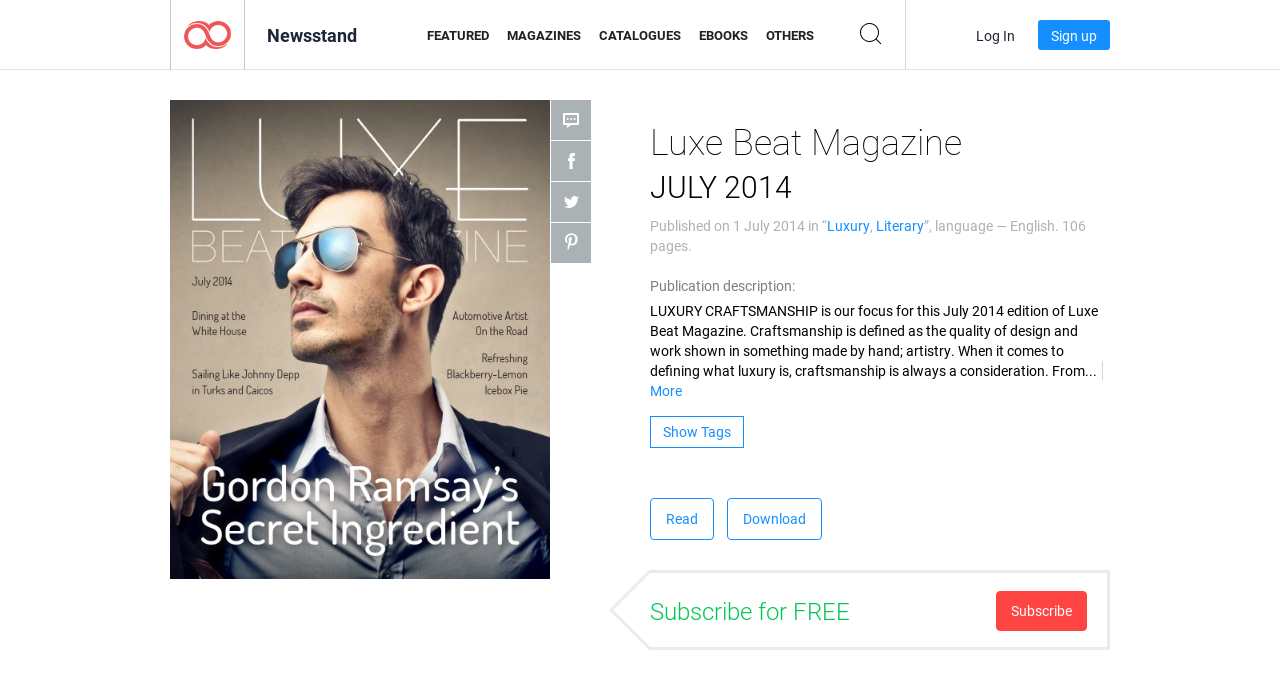

--- FILE ---
content_type: text/html; charset=UTF-8
request_url: https://newsstand.joomag.com/en/luxe-beat-magazine-july-2014/0432402001404251984
body_size: 6553
content:
<!DOCTYPE html>
<html
        lang="en"
        class="  jm-desktop"
        data-fb-app-id="185909391439821"
>
<head>
    <meta charset="utf-8">
    <meta http-equiv="X-UA-Compatible" content="IE=edge,chrome=1"/>
    <meta http-equiv="Content-Type" content="text/html; charset=utf-8"/>
    <meta name="csrf-token" content="N-uTxELGL97t_7jrPmdPhprNZS6a4HMnVl-2z0Omo6EktOu1yFey5NbZ7j8yVbMAtP72LFKsoqx3gZJ8b46xvg">
    
    <title>Luxe Beat Magazine JULY 2014 | Joomag Newsstand</title>

        <meta name="description" content="Get your digital edition of Luxe Beat Magazine JULY 2014 subscriptions and publications online from Joomag.
Buy, download and read Luxe Beat Magazine JULY 2014 on your iPad, iPhone, Android, Tablets, Kindle Fire,
Windows 8, Web, Mac and PCs only from Joomag - The Digital Newsstand.
"/>
    <meta name="keywords" content="fashion,travel,wine,food,luxury,luxury travel,luxe beat magazine,luxe beat mag,luxe beat,sherrie wilkolaski,maralyn d hill,leah walker,michelle winner,linda kissam,dale sanders"/>
    <meta property="fb:app_id" content="185909391439821"/>
    <meta property="og:description" content="Get your digital edition of Luxe Beat Magazine JULY 2014 subscriptions and publications online from Joomag.
Buy, download and read Luxe Beat Magazine JULY 2014 on your iPad, iPhone, Android, Tablets, Kindle Fire,
Windows 8, Web, Mac and PCs only from Joomag - The Digital Newsstand.
"/>
    
    <meta property="og:title" content="Luxe Beat Magazine JULY 2014 | Joomag Newsstand"/>
    
            <meta property="og:image" name="image" content="https://s11cdn.joomag.com/res_mag/0/102/102991/284985/thumbs/6590649.jpg?1558098443"/>
            <meta property="og:url" content="https://viewer.joomag.com/luxe-beat-magazine-july-2014/0432402001404251984"/>
            <meta name="medium" content="video" />
            <meta property="og:type" content="video"/>
            <meta property="og:video:width" content="398" />
            <meta property="og:video:height" content="224" />
            <meta property="og:video:type" content="application/x-shockwave-flash" />
            <meta property="og:site_name" content="Joomag"/>
            <meta name="twitter:card" content="summary_large_image">
            <meta name="twitter:site" content="@joomag">
            <meta name="twitter:title" content="Luxe Beat Magazine JULY 2014">
            <meta name="twitter:description" content="Get your digital edition of Luxe Beat Magazine JULY 2014 subscriptions and publications online from Joomag.
Buy, download and read Luxe Beat Magazine JULY 2014 on your iPad, iPhone, Android, Tablets, Kindle Fire,
Windows 8, Web, Mac and PCs only from Joomag - The Digital Newsstand.
">
            <meta name="twitter:image" content="https://s11cdn.joomag.com/res_mag/0/102/102991/284985/thumbs/6590649.jpg?1558098443">
            <meta name="twitter:image:height" content="300">
                <link rel="canonical" href="https://newsstand.joomag.com/en/luxe-beat-magazine-july-2014/0432402001404251984" />
    
    <script type="text/javascript" src="https://static.joomag.com/static/js/joomag.js?_=6.13.7"></script>

            <script type="text/javascript" data-cookieconsent="ignore">
            var dataLayer = [
                {
                    'name': '',
                    'email': '',
                    'user_id': '',
                    'account_id': '',
                    'account_plan': '',
                    'is_reader': false,
                    'is_owner': false,
                    'reg_date_timestamp': 0,
                    'hsc_token': '',
                    'office_code': ''
                }
            ];

            
                    </script>

        <!-- Google Tag Manager -->
        <script data-cookieconsent="ignore">(function(w,d,s,l,i){w[l]=w[l]||[];w[l].push({'gtm.start':
                    new Date().getTime(),event:'gtm.js'});var f=d.getElementsByTagName(s)[0],
                j=d.createElement(s),dl=l!='dataLayer'?'&l='+l:'';j.async=true;j.src=
                'https://www.googletagmanager.com/gtm.js?id='+i+dl;f.parentNode.insertBefore(j,f);
            })(window,document,'script','dataLayer','GTM-WVG733');</script>
        <!-- End Google Tag Manager -->
    
    <script type="text/javascript">
        (function(){
            var ie=function(){for(var a=3,b=document.createElement("div"),c=b.getElementsByTagName("i");b.innerHTML="\x3c!--[if gt IE "+ ++a+"]><i></i><![endif]--\x3e",c[0];);return 4<a?a:void 0}();

                if (ie < 9) {
                window.location.href = 'https://www.joomag.com/en/not-supported-browser';
            }
            })();
    </script>

            <link rel="apple-touch-icon" sizes="180x180" href=https://app.joomag.com/assets/ico/app/apple-touch-icon.png>
    
            <link rel="mask-icon" href="https://app.joomag.com//assets/ico/safari-pinned-tab.svg" color="#158fff">
    
            <link rel="icon" type="image/png" sizes="32x32" href=https://app.joomag.com/assets/ico/favicon-32x32.png>
        <link rel="icon" type="image/png" sizes="16x16" href=https://app.joomag.com/assets/ico/favicon-16x16.png>
    
    <!-- Error?-->
            <link type="text/css" rel="stylesheet" href="https://static.joomag.com/static/css/joomag.css?_=6.13.7" />
    
    <script type="text/javascript" src="//use.typekit.net/olb8zpk.js"></script>
    <script type="text/javascript">try{Typekit.load();}catch(e){}</script>
    <link type="text/css" rel="stylesheet" href=https://app.joomag.com/assets/fonts/fonts.css />

    <link type="text/css" rel="stylesheet" href="https://static.joomag.com/static/css/pages/newsstand.css?_=6.13.7" />
    <!-- HTML5 shim and Respond.js IE8 support of HTML5 elements and media queries -->
    <!--[if lt IE 9]>
    <script src="/assets/js/ie/html5shiv.js"></script>
    <script src="/assets/js/ie/respond.min.js"></script>
    <![endif]-->

    <script type="text/javascript" src="https://static.joomag.com/static/js/pages/newsstand.js?_=6.13.7"></script>    <script type="text/javascript" src="https://app.joomag.com//static/locale/en.js?_=6.13.7"></script>

    
        <script>
        (function(i,s,o,g,r,a,m){i['GoogleAnalyticsObject']=r;i[r]=i[r]||function(){
            (i[r].q=i[r].q||[]).push(arguments)},i[r].l=1*new Date();a=s.createElement(o),
                m=s.getElementsByTagName(o)[0];a.async=1;a.src=g;m.parentNode.insertBefore(a,m)
        })(window,document,'script','//www.google-analytics.com/analytics.js','ga');

        ga('create', "UA-7054419-13", "newsstand.joomag.com");

        
                ga('send', 'pageview');
    </script>
    

    

            <script>
                window.intercomSettings = {"app_id":"ue3kdzui"};
            </script>

            <script id="Cookiebot" src="https://consent.cookiebot.com/uc.js" data-cbid="bb88d228-984f-4d2c-b2ec-9d951dcda17c"
                data-blockingmode="auto" type="text/javascript"
                data-culture="en"
                data-georegions="{'region':'AT, BE, BG, CY, CZ, DE, DK, EE, ES, FI, FR, GR, HR, HU, IE, IT, LT, LU, LV, MT, NL, PL, PT, RO, SE, SI, SK, GB','cbid':'4a9f286a-b352-4636-9d11-6f206899f7f9'},{'region':'US-06','cbid':'ee318ebf-3d44-4733-ba6f-e41dc7db7ef4'}"></script>
    
            <base href="https://app.joomag.com/">
    </head>
<body data-environment="production" class="">
<!-- Google Tag Manager (noscript) -->
<noscript><iframe src="https://www.googletagmanager.com/ns.html?id=GTM-WVG733"
                  height="0" width="0" style="display:none;visibility:hidden"></iframe></noscript>
<!-- End Google Tag Manager (noscript) -->

    
<header class="j-header j-header-newsstand">
    <div class="container j-newsstand-header-container">
        <div class="j-header-nav navbar navbar-default" data-opened-page="newsstand">
            <div class="j-logo-container navbar-header">
                <a href="https://newsstand.joomag.com/en/featured" title="Joomag Home" rel="home">
                    <img class="j-logo" src="https://app.joomag.com/p.gif" alt="Joomag Home" />
                </a>
            </div>
            <div class="j-header-page-title">
                Newsstand            </div>
            <nav class="j-main-navbar">
                <div class="j-head-navigation-wrapper">
                    <ul class="nav navbar-nav" role="navigation">
                        <li>
                            <a href="https://newsstand.joomag.com/en/featured" data-page="featured">
                                Featured                            </a>
                        </li>
                        <li>
                            <a href="https://newsstand.joomag.com/en/magazines" data-page="magazines">
                                Magazines                            </a>
                        </li>
                        <li>
                            <a href="https://newsstand.joomag.com/en/catalogues" data-page="catalogues">
                                Catalogues                            </a>
                        </li>
                        <li>
                            <a href="https://newsstand.joomag.com/en/e-books" data-page="e-books">
                                eBooks                            </a>
                        </li>
                        <li>
                            <a href="https://newsstand.joomag.com/en/others" data-page="others">
                                Others                            </a>
                        </li>
                    </ul>
                    <div class="j-main-search-panel-container">
                        <div class="j-main-search-panel ">
                            <form method="get" action="https://newsstand.joomag.com/en">
                                <input class="j-search-input" name="q" value="" placeholder="Enter title..."/>
                                <input type="hidden" name="_csrf_token" value="N-uTxELGL97t_7jrPmdPhprNZS6a4HMnVl-2z0Omo6EktOu1yFey5NbZ7j8yVbMAtP72LFKsoqx3gZJ8b46xvg">
                            </form>
                            <a href="#" class="j-search-btn">
                                <span class="j-search-btn-icon"></span>
                            </a>
                        </div>
                    </div>
                </div>
            </nav>
            <nav class="navbar-right j-login-toolbar-container">
                                        <ul class="j-unlogged-menu">
                        <li>
                            <a href="https://app.joomag.com/en/login?reader" class="btn btn-sm j-login-btn">Log In</a>
                        </li>
                        <li>
                            <a href="https://app.joomag.com/en/signup/newsstand" class="btn btn-sm j-signup-btn">Sign up</a>
                        </li>
                    </ul>
                            </nav>
        </div>
    </div>
    <script type="text/javascript">
        (function(e){
            // Setup Main navigation
            var activePage = '';

            if (activePage !== '') {
                $('.j-header-newsstand .j-main-navbar a[data-page="' + activePage + '"]').addClass('active');
            }

            // Setup newsstand search box
            {
                var $newsstandNav = $('.j-header.j-header-newsstand'),
                    $searchPanel = $newsstandNav.find('.j-main-search-panel'),
                    $searchBtn = $searchPanel.find('.j-search-btn'),
                    $searchInput = $searchPanel.find('.j-search-input');

                if( $searchPanel.is('.active') ) {
                    $searchPanel.addClass('active');
                }

                $searchBtn.click(function(e){
                    e.preventDefault();

                    if( $searchPanel.is('.active') ) {
                        $searchPanel.removeClass('active');
                        $searchInput.val('');
                    } else {
                        $searchPanel.addClass('active');
                        $searchInput.focus();
                    }
                });
            }
        })();
    </script>
</header>
    <div class="j-content">
        <script type="text/javascript" src="https://app.joomag.com//static/locale/pages/newsstand/en.js?_=6.13.7"></script>
<div class="j-newsstand-page container">
<script type="text/template" id="jMagItemTPL">
    <div class="j-magazine <%- cssClass %> <%- blurryCssClass %>" <%- customAttributeStr %> itemscope itemtype="http://schema.org/Article">
        <a class="mag-image-wrap" href="<%- infoPage %>" title="<%- title %>">
            <img class="j-cover" src="<%- cover %>" alt="<%- title %>" itemprop="image"/>
            <%- blurOverlayHtml %>
            <span class="j-hover-overlay">Read Now</span>
        </a>
        <div class="j-title-box">
            <h3 class="j-title" itemprop="name"><a href="<%- infoPage %>"><%- title %></a></h3>
        </div>
        <div class="j-details-box">
            <i class="j-arrow"></i>
            <a class="j-title" href="<%- infoPage %>" itemprop="url"><%- title %></a>
            <p>
                Category: <a href="<%- categoryPage %>"><%- category %></a>
            </p>
        </div>
    </div>
</script>


    <div class="j-magazine-page" xmlns="http://www.w3.org/1999/html">
        <div class="row j-magazine-container" itemscope itemtype="http://schema.org/Article">
    <div class="col-md-5 j-cover-section j-loading ">
        <i class="j-loader"></i>
        <a class="j-cover" data-href="https://viewer.joomag.com/luxe-beat-magazine-july-2014/0432402001404251984" title="Luxe Beat Magazine JULY 2014" target="_blank">
            <img src="https://s11cdn.joomag.com/res_mag/0/102/102991/284985/thumbs/6590649.jpg?1558098443" alt="Luxe Beat Magazine JULY 2014" itemprop="image" />

            
            <span class="j-hover-overlay">Click to read</span>
        </a>
        <ul class="j-social-networks">
            <li class="j-comments-counter">
                <div class="j-social-btn">
                    <div class="j-text">
                        <fb:comments-count href=https://newsstand.joomag.com/en/luxe-beat-magazine-july-2014/0432402001404251984></fb:comments-count>
                        Comments                    </div>
                    <span class="j-icon"><i></i></span>
                    <i class="j-shadow"></i>
                </div>
            </li>
            <li class="j-facebook">
                <div class="j-social-btn">
                    <div class="j-text">
                        <div class="fb-like" data-href="https://newsstand.joomag.com/en/luxe-beat-magazine-july-2014/0432402001404251984" data-width="150" data-layout="button_count"
                             data-action="like" data-show-faces="false" data-colorscheme="light" data-share="false"></div>
                    </div>
                    <span class="j-icon"><i></i></span>
                    <i class="j-shadow"></i>
                </div>
                <div id="fb-root"></div>
                <script>(function(d, s, id) {
                        var js, fjs = d.getElementsByTagName(s)[0];
                        if (d.getElementById(id)) return;
                        js = d.createElement(s); js.id = id;
                        js.src = "//connect.facebook.net/en_US/all.js#xfbml=1&appId=185909391439821";
                        fjs.parentNode.insertBefore(js, fjs);
                    }(document, 'script', 'facebook-jssdk'));</script>
            </li>
            <li class="j-twitter">
                <div class="j-social-btn">
                    <div class="j-text">
                        <a class="twitter-share-button" href="https://twitter.com/share" data-href="https://newsstand.joomag.com/en/luxe-beat-magazine-july-2014/0432402001404251984"
                           data-via="joomag" data-lang="en">Tweet</a>
                    </div>
                    <span class="j-icon"><i></i></span>
                    <i class="j-shadow"></i>
                </div>
                <script>!function(d,s,id){var js,fjs=d.getElementsByTagName(s)[0];if(!d.getElementById(id)){js=d.createElement(s);js.id=id;js.src="https://platform.twitter.com/widgets.js";fjs.parentNode.insertBefore(js,fjs);}}(document,"script","twitter-wjs");</script>
            </li>
            <li class="j-pinterest">
                <div class="j-social-btn">
                    <div class="j-text">
                        <a href="//www.pinterest.com/pin/create/button/?url=https%3A%2F%2Fnewsstand.joomag.com%2Fen%2Fluxe-beat-magazine-july-2014%2F0432402001404251984&media=https%3A%2F%2Fs11cdn.joomag.com%2Fres_mag%2F0%2F102%2F102991%2F284985%2Fthumbs%2F6590649.jpg%3F1558098443&description=Luxe+Beat+Magazine+JULY+2014"
                           data-pin-do="buttonPin" data-pin-config="beside" data-pin-color="white">
                            <img src="//assets.pinterest.com/images/pidgets/pinit_fg_en_rect_white_20.png" />
                        </a>
                    </div>
                    <span class="j-icon"><i></i></span>
                    <i class="j-shadow"></i>
                </div>
                <script type="text/javascript">
                    (function(d){
                        var f = d.getElementsByTagName('SCRIPT')[0], p = d.createElement('SCRIPT');
                        p.type = 'text/javascript';
                        p.async = true;
                        p.src = '//assets.pinterest.com/js/pinit.js';
                        f.parentNode.insertBefore(p, f);
                    }(document));
                </script>
            </li>
        </ul>
    </div>
    <div class="col-md-6 col-md-offset-1 j-information-section">
        <h1 class="j-title-block" itemprop="name">
            <p class="j-magazine-title" title="Luxe Beat Magazine">Luxe Beat Magazine</p>
            <span class="j-issue-volume">JULY 2014</span>
        </h1>
                    <div class="j-publish-info">
                Published on <time itemprop='datePublished' datetime='2014-07-01'>1 July 2014</time> in “<a href="https://newsstand.joomag.com/en/magazines/lifestyle/luxury">Luxury</a>, <a href="https://newsstand.joomag.com/en/magazines/art/literary">Literary</a>”, language — <span itemprop='inLanguage'>English</span>. 106 pages.            </div>
                            <label>Publication description:</label>
            <div class="j-description" itemprop="description">
                <span class="j-text">
                    LUXURY CRAFTSMANSHIP is our focus for this July 2014 edition of Luxe Beat Magazine. Craftsmanship is defined as the quality of design and work shown in something made by hand; artistry. When it comes to defining what luxury is, craftsmanship is always a consideration. From the architect who design fine hotels, to winemakers fashioning the perfect bottle of wine, and the talented artists who bring beauty into our lives through their work, luxury and craftsmanship go hand in hand.                </span>
                <span class="j-rest-text"></span>
                <i class="j-sep"></i>
                <a class="j-show-more">More</a>
            </div>
                            <div class="j-tags-section j-hide-list">
                <span class="j-show-tags-btn">Show Tags</span>
                <div class="j-tags-list">
                    <span class="j-label">Tags:</span>
                    <span itemprop="keywords"><a href='https://newsstand.joomag.com/en/tag/fashion'>fashion</a> &middot; <a href='https://newsstand.joomag.com/en/tag/travel'>travel</a> &middot; <a href='https://newsstand.joomag.com/en/tag/wine'>wine</a> &middot; <a href='https://newsstand.joomag.com/en/tag/food'>food</a> &middot; <a href='https://newsstand.joomag.com/en/tag/luxury'>luxury</a> &middot; <a href='https://newsstand.joomag.com/en/tag/luxury-travel'>luxury travel</a> &middot; <a href='https://newsstand.joomag.com/en/tag/luxe-beat-magazine'>luxe beat magazine</a> &middot; <a href='https://newsstand.joomag.com/en/tag/luxe-beat-mag'>luxe beat mag</a> &middot; <a href='https://newsstand.joomag.com/en/tag/luxe-beat'>luxe beat</a> &middot; <a href='https://newsstand.joomag.com/en/tag/sherrie-wilkolaski'>sherrie wilkolaski</a> &middot; <a href='https://newsstand.joomag.com/en/tag/maralyn-d-hill'>maralyn d hill</a> &middot; <a href='https://newsstand.joomag.com/en/tag/leah-walker'>leah walker</a> &middot; <a href='https://newsstand.joomag.com/en/tag/michelle-winner'>michelle winner</a> &middot; <a href='https://newsstand.joomag.com/en/tag/linda-kissam'>linda kissam</a> &middot; <a href='https://newsstand.joomag.com/en/tag/dale-sanders'>dale sanders</a></span>
                </div>
            </div>
                <div class="j-actions-section">
                            <div class="j-main-actions">
                    <a href="https://viewer.joomag.com/luxe-beat-magazine-july-2014/0432402001404251984" class="btn btn-primary" target="_blank" itemprop="url">
                        Read</a>

                                                                        <a rel="nofollow" href="https://app.joomag.com/Frontend/WebService/downloadPDF.php?UID=0432402001404251984"
                               class="btn btn-primary j-download-button"
                               data-loading-text="Starting...">Download</a>
                                                            </div>
            
            
                    <div class="j-purchase-block j-free-subscription">

                        <span class="j-text">Subscribe for FREE</span>
                        <button class="btn btn-danger pull-right j-subscribe-link"
                                data-remote="/modal-popups/subscribe-form.php?norefresh&uid=0432402001404251984"
                                data-toggle="modal">
                            Subscribe                        </button>
                    </div>
                    <div class="j-purchase-block j-subscribed j-not-loggedin-subscriber hidden">
                        <span class="j-text">You are subscribed!</span>
                    </div>
                        </div>
    </div>
    </div>
    <div class="j-comments-container">
        <div class="j-comments-block">
            <div class="j-comments">
                <div id="fb-root"></div>
                <script>(function(d, s, id) {
                        var js, fjs = d.getElementsByTagName(s)[0];
                        if (d.getElementById(id)) return;
                        js = d.createElement(s); js.id = id;
                        js.src = "//connect.facebook.net/en_US/all.js#xfbml=1&appId=" + joomag.config.fb.APP_ID;
                        fjs.parentNode.insertBefore(js, fjs);
                    }(document, 'script', 'facebook-jssdk'));</script>

                <div class="fb-comments" data-href="https://newsstand.joomag.com/en/luxe-beat-magazine-july-2014/0432402001404251984" data-width="780" data-numposts="5" data-colorscheme="light"></div>
            </div>
            <i class="j-close-btn"></i>
        </div>
    </div>
            <div class="j-back-issues-list-container">
            <h2>Other publications of “Luxe Beat Magazine”</h2>
            <div class="j-back-issues-list">
                <div class="j-wrapper">
                    <div class="j-magazines">
                    </div>
                    <i class="j-loader"></i>
                </div>
                <i class="j-prev"></i>
                <i class="j-next"></i>
            </div>
            <a class="j-view-all-issues-link" href="https://newsstand.joomag.com/en/luxe-beat-magazine/M0463707001391817046">View all publications</a>
        </div>
            </div>
    <script type="text/javascript">
        (function(){
            var page = new joomag.frontend.newsstandPage({
                mag_list_container: '.j-magazines-column-view',
                mag_page: '.j-magazine-page',
                setID: '119435',
                setUID: 'M0463707001391817046',
                issueUID: '0432402001404251984',
                mag_tpl: $('script#jMagItemTPL').html(),
                filtration: {
                    feed: 'related_magazines',
                    issue_uid: '0432402001404251984'
                },
                urls: {
                    readMagazine: 'https://viewer.joomag.com/luxe-beat-magazine-july-2014/0432402001404251984'
                }
            });

            page.initMagazinePage();

            joomag.removeScriptTag();
        })();
    </script>
</div>
    </div>
    <footer class="j-footer j-footer-newsstand">
    <div class="j-footer-primary container">
        <div class="row">
            <div class="col-xs-6 col-sm-3 col-md-3 col-lg-3 j-footer-links">
                <h5>Company</h5>
                <ul class="list-unstyled">
                    <li>
                        <a href="https://www.joomag.com/">Joomag Home</a>
                    </li>
                    <li>
                        <a href="https://www.joomag.com/en/about-us">About Us</a>
                    </li>
                                        <li>
                        <a href="https://blog.joomag.com/" target="_blank">Blog</a>
                    </li>
                    <li>
                        <a href="#contact-us" onclick="return false">Contact Us</a>
                    </li>
                </ul>
            </div>
            <div class="col-xs-12 col-sm-3 col-md-3 col-lg-3 pull-right">
                <div class="j-footer-social">
                    <ul class="list-inline">
                        <li>
                            <a href="http://www.facebook.com/joomag" target="_blank" title="Facebook"
                               class="j-facebook"></a>
                        </li>
                        <li>
                            <a href="http://twitter.com/Joomag" target="_blank" title="Twitter" class="j-twitter"></a>
                        </li>
                        <li>
                            <a href="http://www.linkedin.com/company/joomag" target="_blank" title="LinkedIn"
                               class="j-linkedin"></a>
                        </li>
                    </ul>
                </div>
                                <div class="text-center j-footer-address-box en">
                    <address>
                        <a href="https://www.google.com/maps/place/75 E. Santa Clara St., Floor 6, San Jose, CA 95113"
                           target="_blank" property="address" typeof="PostalAddress">
                            <span property="streetAddress">75 E. Santa Clara St., Floor 6<br></span>
                            <span property="addressLocality">San Jose</span>,
                            <span property="addressRegion">CA</span>
                            <span property="postalCode">95113</span>
                        </a>
                    </address>

                    <a href="tel:+18888548036" class="j-telephone"
                       property="telephone" content="+18888548036">
                        +1 888 854 8036                    </a>

                    <time class="j-opening-hours" property="openingHours"
                          datetime="Mo-Fr 8am-5pm -8:00">Mon-Fri 8am-5pm PST</time>
                </div>
                                </div>
        </div>
    </div>
    <div class="j-footer-secondary">
        <div class="container">
            <div class="navbar navbar-default">
                <div class="navbar-header">
                    <span class="j-copyright-text">&copy; 2026 Joomag, Inc. All rights reserved.</span>
                </div>
                <ul class="nav navbar-nav navbar-right">
                    <li>
                        <a href="https://www.joomag.com/en/privacy" target="_blank" rel="nofollow">Privacy Policy</a>
                    </li>
                    <li>
                        <a href="https://www.joomag.com/en/terms" target="_blank" rel="nofollow">Terms of Service</a>
                    </li>
                                            <li class="dropup" style="width: auto; white-space:nowrap;">
                            <a href="https://newsstand.joomag.com/en/luxe-beat-magazine-july-2014/0432402001404251984" class="dropdown-toggle"
                               data-toggle="dropdown">Language — English                                <b class="caret"></b></a>
                            <ul class="dropdown-menu" style="min-width: 100%; width: 100%;">
                                                                    <li><a href="https://newsstand.joomag.com/de/luxe-beat-magazine-july-2014/0432402001404251984">Deutsch</a>
                                    </li>
                                                                    <li><a href="https://newsstand.joomag.com/es/luxe-beat-magazine-july-2014/0432402001404251984">Español</a>
                                    </li>
                                                                    <li><a href="https://newsstand.joomag.com/ru/luxe-beat-magazine-july-2014/0432402001404251984">Русский</a>
                                    </li>
                                                                    <li><a href="https://newsstand.joomag.com/fr/luxe-beat-magazine-july-2014/0432402001404251984">Français</a>
                                    </li>
                                                                    <li><a href="https://newsstand.joomag.com/pt-BR/luxe-beat-magazine-july-2014/0432402001404251984">Português (Brasil)</a>
                                    </li>
                                                                    <li><a href="https://newsstand.joomag.com/zh/luxe-beat-magazine-july-2014/0432402001404251984">中文</a>
                                    </li>
                                                            </ul>
                        </li>
                                    </ul>
            </div>
        </div>
    </div>
</footer>

    <!-- Modal -->
    <div class="modal fade" id="j-remote-modal-dialog" tabindex="-1" role="dialog" aria-hidden="true">
    </div><!-- /.modal -->
</body>
</html>


--- FILE ---
content_type: text/html; charset=UTF-8
request_url: https://app.joomag.com/Frontend/WebService/magazines.json.php?isAjax=true&feed=back_issues&set_id=119435&not_include_issue_uid=0432402001404251984&offset=0&limit=4
body_size: 529
content:
{"items":[{"uid":"0107486001473715433","title":"Luxe Beat Magazine Special Edition Put a Pin in It!","cover":"https:\/\/s11cdn.joomag.com\/res_mag\/0\/102\/102991\/863786\/thumbs\/21667250.jpg?1559802975","volume":"Special Edition Put a Pin in It!","category":"Luxury","url":"https:\/\/viewer.joomag.com\/luxe-beat-magazine-special-edition-put-a-pin-in-it\/0107486001473715433","infoPage":"https:\/\/newsstand.joomag.com\/en\/luxe-beat-magazine-special-edition-put-a-pin-in-it\/0107486001473715433","categoryPage":"https:\/\/newsstand.joomag.com\/en\/magazines\/lifestyle\/luxury","magInfo":"https:\/\/newsstand.joomag.com\/en\/luxe-beat-magazine-special-edition-put-a-pin-in-it\/0107486001473715433","width":748,"height":937,"showAdultOverlay":0},{"uid":"0601398001449961394","title":"Luxe Beat Magazine December 2015","cover":"https:\/\/s11cdn.joomag.com\/res_mag\/0\/102\/102991\/643591\/thumbs\/15965708.jpg?1558098692","volume":"December 2015","category":"Luxury","url":"https:\/\/viewer.joomag.com\/luxe-beat-magazine-december-2015\/0601398001449961394","infoPage":"https:\/\/newsstand.joomag.com\/en\/luxe-beat-magazine-december-2015\/0601398001449961394","categoryPage":"https:\/\/newsstand.joomag.com\/en\/magazines\/lifestyle\/luxury","magInfo":"https:\/\/newsstand.joomag.com\/en\/luxe-beat-magazine-december-2015\/0601398001449961394","width":728,"height":918,"showAdultOverlay":0},{"uid":"0713516001447196005","title":"Luxe Beat Magazine NOVEMBER 2015","cover":"https:\/\/s11cdn.joomag.com\/res_mag\/0\/102\/102991\/617770\/thumbs\/15320144.jpg?1558098669","volume":"NOVEMBER 2015","category":"Luxury","url":"https:\/\/viewer.joomag.com\/luxe-beat-magazine-november-2015\/0713516001447196005","infoPage":"https:\/\/newsstand.joomag.com\/en\/luxe-beat-magazine-november-2015\/0713516001447196005","categoryPage":"https:\/\/newsstand.joomag.com\/en\/magazines\/lifestyle\/luxury","magInfo":"https:\/\/newsstand.joomag.com\/en\/luxe-beat-magazine-november-2015\/0713516001447196005","width":728,"height":918,"showAdultOverlay":0},{"uid":"0592934001444168093","title":"Luxe Beat Magazine OCTOBER 2015","cover":"https:\/\/s11cdn.joomag.com\/res_mag\/0\/102\/102991\/589039\/thumbs\/14499431.jpg?1558098649","volume":"OCTOBER 2015","category":"Luxury","url":"https:\/\/viewer.joomag.com\/luxe-beat-magazine-october-2015\/0592934001444168093","infoPage":"https:\/\/newsstand.joomag.com\/en\/luxe-beat-magazine-october-2015\/0592934001444168093","categoryPage":"https:\/\/newsstand.joomag.com\/en\/magazines\/lifestyle\/luxury","magInfo":"https:\/\/newsstand.joomag.com\/en\/luxe-beat-magazine-october-2015\/0592934001444168093","width":728,"height":918,"showAdultOverlay":0}],"total":23}